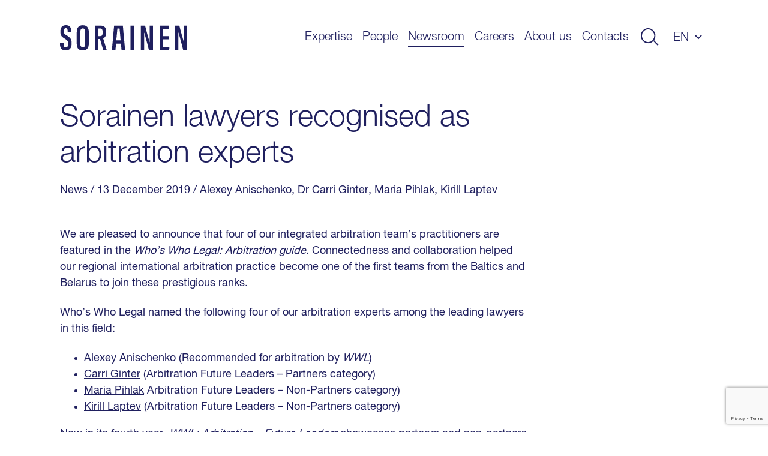

--- FILE ---
content_type: text/html; charset=utf-8
request_url: https://www.google.com/recaptcha/api2/anchor?ar=1&k=6LfPx40qAAAAAI1aJSj1kM7_jE73_mrwDkkDU725&co=aHR0cHM6Ly93d3cuc29yYWluZW4uY29tOjQ0Mw..&hl=en&v=N67nZn4AqZkNcbeMu4prBgzg&size=invisible&anchor-ms=20000&execute-ms=30000&cb=9hswxqz3stvo
body_size: 48753
content:
<!DOCTYPE HTML><html dir="ltr" lang="en"><head><meta http-equiv="Content-Type" content="text/html; charset=UTF-8">
<meta http-equiv="X-UA-Compatible" content="IE=edge">
<title>reCAPTCHA</title>
<style type="text/css">
/* cyrillic-ext */
@font-face {
  font-family: 'Roboto';
  font-style: normal;
  font-weight: 400;
  font-stretch: 100%;
  src: url(//fonts.gstatic.com/s/roboto/v48/KFO7CnqEu92Fr1ME7kSn66aGLdTylUAMa3GUBHMdazTgWw.woff2) format('woff2');
  unicode-range: U+0460-052F, U+1C80-1C8A, U+20B4, U+2DE0-2DFF, U+A640-A69F, U+FE2E-FE2F;
}
/* cyrillic */
@font-face {
  font-family: 'Roboto';
  font-style: normal;
  font-weight: 400;
  font-stretch: 100%;
  src: url(//fonts.gstatic.com/s/roboto/v48/KFO7CnqEu92Fr1ME7kSn66aGLdTylUAMa3iUBHMdazTgWw.woff2) format('woff2');
  unicode-range: U+0301, U+0400-045F, U+0490-0491, U+04B0-04B1, U+2116;
}
/* greek-ext */
@font-face {
  font-family: 'Roboto';
  font-style: normal;
  font-weight: 400;
  font-stretch: 100%;
  src: url(//fonts.gstatic.com/s/roboto/v48/KFO7CnqEu92Fr1ME7kSn66aGLdTylUAMa3CUBHMdazTgWw.woff2) format('woff2');
  unicode-range: U+1F00-1FFF;
}
/* greek */
@font-face {
  font-family: 'Roboto';
  font-style: normal;
  font-weight: 400;
  font-stretch: 100%;
  src: url(//fonts.gstatic.com/s/roboto/v48/KFO7CnqEu92Fr1ME7kSn66aGLdTylUAMa3-UBHMdazTgWw.woff2) format('woff2');
  unicode-range: U+0370-0377, U+037A-037F, U+0384-038A, U+038C, U+038E-03A1, U+03A3-03FF;
}
/* math */
@font-face {
  font-family: 'Roboto';
  font-style: normal;
  font-weight: 400;
  font-stretch: 100%;
  src: url(//fonts.gstatic.com/s/roboto/v48/KFO7CnqEu92Fr1ME7kSn66aGLdTylUAMawCUBHMdazTgWw.woff2) format('woff2');
  unicode-range: U+0302-0303, U+0305, U+0307-0308, U+0310, U+0312, U+0315, U+031A, U+0326-0327, U+032C, U+032F-0330, U+0332-0333, U+0338, U+033A, U+0346, U+034D, U+0391-03A1, U+03A3-03A9, U+03B1-03C9, U+03D1, U+03D5-03D6, U+03F0-03F1, U+03F4-03F5, U+2016-2017, U+2034-2038, U+203C, U+2040, U+2043, U+2047, U+2050, U+2057, U+205F, U+2070-2071, U+2074-208E, U+2090-209C, U+20D0-20DC, U+20E1, U+20E5-20EF, U+2100-2112, U+2114-2115, U+2117-2121, U+2123-214F, U+2190, U+2192, U+2194-21AE, U+21B0-21E5, U+21F1-21F2, U+21F4-2211, U+2213-2214, U+2216-22FF, U+2308-230B, U+2310, U+2319, U+231C-2321, U+2336-237A, U+237C, U+2395, U+239B-23B7, U+23D0, U+23DC-23E1, U+2474-2475, U+25AF, U+25B3, U+25B7, U+25BD, U+25C1, U+25CA, U+25CC, U+25FB, U+266D-266F, U+27C0-27FF, U+2900-2AFF, U+2B0E-2B11, U+2B30-2B4C, U+2BFE, U+3030, U+FF5B, U+FF5D, U+1D400-1D7FF, U+1EE00-1EEFF;
}
/* symbols */
@font-face {
  font-family: 'Roboto';
  font-style: normal;
  font-weight: 400;
  font-stretch: 100%;
  src: url(//fonts.gstatic.com/s/roboto/v48/KFO7CnqEu92Fr1ME7kSn66aGLdTylUAMaxKUBHMdazTgWw.woff2) format('woff2');
  unicode-range: U+0001-000C, U+000E-001F, U+007F-009F, U+20DD-20E0, U+20E2-20E4, U+2150-218F, U+2190, U+2192, U+2194-2199, U+21AF, U+21E6-21F0, U+21F3, U+2218-2219, U+2299, U+22C4-22C6, U+2300-243F, U+2440-244A, U+2460-24FF, U+25A0-27BF, U+2800-28FF, U+2921-2922, U+2981, U+29BF, U+29EB, U+2B00-2BFF, U+4DC0-4DFF, U+FFF9-FFFB, U+10140-1018E, U+10190-1019C, U+101A0, U+101D0-101FD, U+102E0-102FB, U+10E60-10E7E, U+1D2C0-1D2D3, U+1D2E0-1D37F, U+1F000-1F0FF, U+1F100-1F1AD, U+1F1E6-1F1FF, U+1F30D-1F30F, U+1F315, U+1F31C, U+1F31E, U+1F320-1F32C, U+1F336, U+1F378, U+1F37D, U+1F382, U+1F393-1F39F, U+1F3A7-1F3A8, U+1F3AC-1F3AF, U+1F3C2, U+1F3C4-1F3C6, U+1F3CA-1F3CE, U+1F3D4-1F3E0, U+1F3ED, U+1F3F1-1F3F3, U+1F3F5-1F3F7, U+1F408, U+1F415, U+1F41F, U+1F426, U+1F43F, U+1F441-1F442, U+1F444, U+1F446-1F449, U+1F44C-1F44E, U+1F453, U+1F46A, U+1F47D, U+1F4A3, U+1F4B0, U+1F4B3, U+1F4B9, U+1F4BB, U+1F4BF, U+1F4C8-1F4CB, U+1F4D6, U+1F4DA, U+1F4DF, U+1F4E3-1F4E6, U+1F4EA-1F4ED, U+1F4F7, U+1F4F9-1F4FB, U+1F4FD-1F4FE, U+1F503, U+1F507-1F50B, U+1F50D, U+1F512-1F513, U+1F53E-1F54A, U+1F54F-1F5FA, U+1F610, U+1F650-1F67F, U+1F687, U+1F68D, U+1F691, U+1F694, U+1F698, U+1F6AD, U+1F6B2, U+1F6B9-1F6BA, U+1F6BC, U+1F6C6-1F6CF, U+1F6D3-1F6D7, U+1F6E0-1F6EA, U+1F6F0-1F6F3, U+1F6F7-1F6FC, U+1F700-1F7FF, U+1F800-1F80B, U+1F810-1F847, U+1F850-1F859, U+1F860-1F887, U+1F890-1F8AD, U+1F8B0-1F8BB, U+1F8C0-1F8C1, U+1F900-1F90B, U+1F93B, U+1F946, U+1F984, U+1F996, U+1F9E9, U+1FA00-1FA6F, U+1FA70-1FA7C, U+1FA80-1FA89, U+1FA8F-1FAC6, U+1FACE-1FADC, U+1FADF-1FAE9, U+1FAF0-1FAF8, U+1FB00-1FBFF;
}
/* vietnamese */
@font-face {
  font-family: 'Roboto';
  font-style: normal;
  font-weight: 400;
  font-stretch: 100%;
  src: url(//fonts.gstatic.com/s/roboto/v48/KFO7CnqEu92Fr1ME7kSn66aGLdTylUAMa3OUBHMdazTgWw.woff2) format('woff2');
  unicode-range: U+0102-0103, U+0110-0111, U+0128-0129, U+0168-0169, U+01A0-01A1, U+01AF-01B0, U+0300-0301, U+0303-0304, U+0308-0309, U+0323, U+0329, U+1EA0-1EF9, U+20AB;
}
/* latin-ext */
@font-face {
  font-family: 'Roboto';
  font-style: normal;
  font-weight: 400;
  font-stretch: 100%;
  src: url(//fonts.gstatic.com/s/roboto/v48/KFO7CnqEu92Fr1ME7kSn66aGLdTylUAMa3KUBHMdazTgWw.woff2) format('woff2');
  unicode-range: U+0100-02BA, U+02BD-02C5, U+02C7-02CC, U+02CE-02D7, U+02DD-02FF, U+0304, U+0308, U+0329, U+1D00-1DBF, U+1E00-1E9F, U+1EF2-1EFF, U+2020, U+20A0-20AB, U+20AD-20C0, U+2113, U+2C60-2C7F, U+A720-A7FF;
}
/* latin */
@font-face {
  font-family: 'Roboto';
  font-style: normal;
  font-weight: 400;
  font-stretch: 100%;
  src: url(//fonts.gstatic.com/s/roboto/v48/KFO7CnqEu92Fr1ME7kSn66aGLdTylUAMa3yUBHMdazQ.woff2) format('woff2');
  unicode-range: U+0000-00FF, U+0131, U+0152-0153, U+02BB-02BC, U+02C6, U+02DA, U+02DC, U+0304, U+0308, U+0329, U+2000-206F, U+20AC, U+2122, U+2191, U+2193, U+2212, U+2215, U+FEFF, U+FFFD;
}
/* cyrillic-ext */
@font-face {
  font-family: 'Roboto';
  font-style: normal;
  font-weight: 500;
  font-stretch: 100%;
  src: url(//fonts.gstatic.com/s/roboto/v48/KFO7CnqEu92Fr1ME7kSn66aGLdTylUAMa3GUBHMdazTgWw.woff2) format('woff2');
  unicode-range: U+0460-052F, U+1C80-1C8A, U+20B4, U+2DE0-2DFF, U+A640-A69F, U+FE2E-FE2F;
}
/* cyrillic */
@font-face {
  font-family: 'Roboto';
  font-style: normal;
  font-weight: 500;
  font-stretch: 100%;
  src: url(//fonts.gstatic.com/s/roboto/v48/KFO7CnqEu92Fr1ME7kSn66aGLdTylUAMa3iUBHMdazTgWw.woff2) format('woff2');
  unicode-range: U+0301, U+0400-045F, U+0490-0491, U+04B0-04B1, U+2116;
}
/* greek-ext */
@font-face {
  font-family: 'Roboto';
  font-style: normal;
  font-weight: 500;
  font-stretch: 100%;
  src: url(//fonts.gstatic.com/s/roboto/v48/KFO7CnqEu92Fr1ME7kSn66aGLdTylUAMa3CUBHMdazTgWw.woff2) format('woff2');
  unicode-range: U+1F00-1FFF;
}
/* greek */
@font-face {
  font-family: 'Roboto';
  font-style: normal;
  font-weight: 500;
  font-stretch: 100%;
  src: url(//fonts.gstatic.com/s/roboto/v48/KFO7CnqEu92Fr1ME7kSn66aGLdTylUAMa3-UBHMdazTgWw.woff2) format('woff2');
  unicode-range: U+0370-0377, U+037A-037F, U+0384-038A, U+038C, U+038E-03A1, U+03A3-03FF;
}
/* math */
@font-face {
  font-family: 'Roboto';
  font-style: normal;
  font-weight: 500;
  font-stretch: 100%;
  src: url(//fonts.gstatic.com/s/roboto/v48/KFO7CnqEu92Fr1ME7kSn66aGLdTylUAMawCUBHMdazTgWw.woff2) format('woff2');
  unicode-range: U+0302-0303, U+0305, U+0307-0308, U+0310, U+0312, U+0315, U+031A, U+0326-0327, U+032C, U+032F-0330, U+0332-0333, U+0338, U+033A, U+0346, U+034D, U+0391-03A1, U+03A3-03A9, U+03B1-03C9, U+03D1, U+03D5-03D6, U+03F0-03F1, U+03F4-03F5, U+2016-2017, U+2034-2038, U+203C, U+2040, U+2043, U+2047, U+2050, U+2057, U+205F, U+2070-2071, U+2074-208E, U+2090-209C, U+20D0-20DC, U+20E1, U+20E5-20EF, U+2100-2112, U+2114-2115, U+2117-2121, U+2123-214F, U+2190, U+2192, U+2194-21AE, U+21B0-21E5, U+21F1-21F2, U+21F4-2211, U+2213-2214, U+2216-22FF, U+2308-230B, U+2310, U+2319, U+231C-2321, U+2336-237A, U+237C, U+2395, U+239B-23B7, U+23D0, U+23DC-23E1, U+2474-2475, U+25AF, U+25B3, U+25B7, U+25BD, U+25C1, U+25CA, U+25CC, U+25FB, U+266D-266F, U+27C0-27FF, U+2900-2AFF, U+2B0E-2B11, U+2B30-2B4C, U+2BFE, U+3030, U+FF5B, U+FF5D, U+1D400-1D7FF, U+1EE00-1EEFF;
}
/* symbols */
@font-face {
  font-family: 'Roboto';
  font-style: normal;
  font-weight: 500;
  font-stretch: 100%;
  src: url(//fonts.gstatic.com/s/roboto/v48/KFO7CnqEu92Fr1ME7kSn66aGLdTylUAMaxKUBHMdazTgWw.woff2) format('woff2');
  unicode-range: U+0001-000C, U+000E-001F, U+007F-009F, U+20DD-20E0, U+20E2-20E4, U+2150-218F, U+2190, U+2192, U+2194-2199, U+21AF, U+21E6-21F0, U+21F3, U+2218-2219, U+2299, U+22C4-22C6, U+2300-243F, U+2440-244A, U+2460-24FF, U+25A0-27BF, U+2800-28FF, U+2921-2922, U+2981, U+29BF, U+29EB, U+2B00-2BFF, U+4DC0-4DFF, U+FFF9-FFFB, U+10140-1018E, U+10190-1019C, U+101A0, U+101D0-101FD, U+102E0-102FB, U+10E60-10E7E, U+1D2C0-1D2D3, U+1D2E0-1D37F, U+1F000-1F0FF, U+1F100-1F1AD, U+1F1E6-1F1FF, U+1F30D-1F30F, U+1F315, U+1F31C, U+1F31E, U+1F320-1F32C, U+1F336, U+1F378, U+1F37D, U+1F382, U+1F393-1F39F, U+1F3A7-1F3A8, U+1F3AC-1F3AF, U+1F3C2, U+1F3C4-1F3C6, U+1F3CA-1F3CE, U+1F3D4-1F3E0, U+1F3ED, U+1F3F1-1F3F3, U+1F3F5-1F3F7, U+1F408, U+1F415, U+1F41F, U+1F426, U+1F43F, U+1F441-1F442, U+1F444, U+1F446-1F449, U+1F44C-1F44E, U+1F453, U+1F46A, U+1F47D, U+1F4A3, U+1F4B0, U+1F4B3, U+1F4B9, U+1F4BB, U+1F4BF, U+1F4C8-1F4CB, U+1F4D6, U+1F4DA, U+1F4DF, U+1F4E3-1F4E6, U+1F4EA-1F4ED, U+1F4F7, U+1F4F9-1F4FB, U+1F4FD-1F4FE, U+1F503, U+1F507-1F50B, U+1F50D, U+1F512-1F513, U+1F53E-1F54A, U+1F54F-1F5FA, U+1F610, U+1F650-1F67F, U+1F687, U+1F68D, U+1F691, U+1F694, U+1F698, U+1F6AD, U+1F6B2, U+1F6B9-1F6BA, U+1F6BC, U+1F6C6-1F6CF, U+1F6D3-1F6D7, U+1F6E0-1F6EA, U+1F6F0-1F6F3, U+1F6F7-1F6FC, U+1F700-1F7FF, U+1F800-1F80B, U+1F810-1F847, U+1F850-1F859, U+1F860-1F887, U+1F890-1F8AD, U+1F8B0-1F8BB, U+1F8C0-1F8C1, U+1F900-1F90B, U+1F93B, U+1F946, U+1F984, U+1F996, U+1F9E9, U+1FA00-1FA6F, U+1FA70-1FA7C, U+1FA80-1FA89, U+1FA8F-1FAC6, U+1FACE-1FADC, U+1FADF-1FAE9, U+1FAF0-1FAF8, U+1FB00-1FBFF;
}
/* vietnamese */
@font-face {
  font-family: 'Roboto';
  font-style: normal;
  font-weight: 500;
  font-stretch: 100%;
  src: url(//fonts.gstatic.com/s/roboto/v48/KFO7CnqEu92Fr1ME7kSn66aGLdTylUAMa3OUBHMdazTgWw.woff2) format('woff2');
  unicode-range: U+0102-0103, U+0110-0111, U+0128-0129, U+0168-0169, U+01A0-01A1, U+01AF-01B0, U+0300-0301, U+0303-0304, U+0308-0309, U+0323, U+0329, U+1EA0-1EF9, U+20AB;
}
/* latin-ext */
@font-face {
  font-family: 'Roboto';
  font-style: normal;
  font-weight: 500;
  font-stretch: 100%;
  src: url(//fonts.gstatic.com/s/roboto/v48/KFO7CnqEu92Fr1ME7kSn66aGLdTylUAMa3KUBHMdazTgWw.woff2) format('woff2');
  unicode-range: U+0100-02BA, U+02BD-02C5, U+02C7-02CC, U+02CE-02D7, U+02DD-02FF, U+0304, U+0308, U+0329, U+1D00-1DBF, U+1E00-1E9F, U+1EF2-1EFF, U+2020, U+20A0-20AB, U+20AD-20C0, U+2113, U+2C60-2C7F, U+A720-A7FF;
}
/* latin */
@font-face {
  font-family: 'Roboto';
  font-style: normal;
  font-weight: 500;
  font-stretch: 100%;
  src: url(//fonts.gstatic.com/s/roboto/v48/KFO7CnqEu92Fr1ME7kSn66aGLdTylUAMa3yUBHMdazQ.woff2) format('woff2');
  unicode-range: U+0000-00FF, U+0131, U+0152-0153, U+02BB-02BC, U+02C6, U+02DA, U+02DC, U+0304, U+0308, U+0329, U+2000-206F, U+20AC, U+2122, U+2191, U+2193, U+2212, U+2215, U+FEFF, U+FFFD;
}
/* cyrillic-ext */
@font-face {
  font-family: 'Roboto';
  font-style: normal;
  font-weight: 900;
  font-stretch: 100%;
  src: url(//fonts.gstatic.com/s/roboto/v48/KFO7CnqEu92Fr1ME7kSn66aGLdTylUAMa3GUBHMdazTgWw.woff2) format('woff2');
  unicode-range: U+0460-052F, U+1C80-1C8A, U+20B4, U+2DE0-2DFF, U+A640-A69F, U+FE2E-FE2F;
}
/* cyrillic */
@font-face {
  font-family: 'Roboto';
  font-style: normal;
  font-weight: 900;
  font-stretch: 100%;
  src: url(//fonts.gstatic.com/s/roboto/v48/KFO7CnqEu92Fr1ME7kSn66aGLdTylUAMa3iUBHMdazTgWw.woff2) format('woff2');
  unicode-range: U+0301, U+0400-045F, U+0490-0491, U+04B0-04B1, U+2116;
}
/* greek-ext */
@font-face {
  font-family: 'Roboto';
  font-style: normal;
  font-weight: 900;
  font-stretch: 100%;
  src: url(//fonts.gstatic.com/s/roboto/v48/KFO7CnqEu92Fr1ME7kSn66aGLdTylUAMa3CUBHMdazTgWw.woff2) format('woff2');
  unicode-range: U+1F00-1FFF;
}
/* greek */
@font-face {
  font-family: 'Roboto';
  font-style: normal;
  font-weight: 900;
  font-stretch: 100%;
  src: url(//fonts.gstatic.com/s/roboto/v48/KFO7CnqEu92Fr1ME7kSn66aGLdTylUAMa3-UBHMdazTgWw.woff2) format('woff2');
  unicode-range: U+0370-0377, U+037A-037F, U+0384-038A, U+038C, U+038E-03A1, U+03A3-03FF;
}
/* math */
@font-face {
  font-family: 'Roboto';
  font-style: normal;
  font-weight: 900;
  font-stretch: 100%;
  src: url(//fonts.gstatic.com/s/roboto/v48/KFO7CnqEu92Fr1ME7kSn66aGLdTylUAMawCUBHMdazTgWw.woff2) format('woff2');
  unicode-range: U+0302-0303, U+0305, U+0307-0308, U+0310, U+0312, U+0315, U+031A, U+0326-0327, U+032C, U+032F-0330, U+0332-0333, U+0338, U+033A, U+0346, U+034D, U+0391-03A1, U+03A3-03A9, U+03B1-03C9, U+03D1, U+03D5-03D6, U+03F0-03F1, U+03F4-03F5, U+2016-2017, U+2034-2038, U+203C, U+2040, U+2043, U+2047, U+2050, U+2057, U+205F, U+2070-2071, U+2074-208E, U+2090-209C, U+20D0-20DC, U+20E1, U+20E5-20EF, U+2100-2112, U+2114-2115, U+2117-2121, U+2123-214F, U+2190, U+2192, U+2194-21AE, U+21B0-21E5, U+21F1-21F2, U+21F4-2211, U+2213-2214, U+2216-22FF, U+2308-230B, U+2310, U+2319, U+231C-2321, U+2336-237A, U+237C, U+2395, U+239B-23B7, U+23D0, U+23DC-23E1, U+2474-2475, U+25AF, U+25B3, U+25B7, U+25BD, U+25C1, U+25CA, U+25CC, U+25FB, U+266D-266F, U+27C0-27FF, U+2900-2AFF, U+2B0E-2B11, U+2B30-2B4C, U+2BFE, U+3030, U+FF5B, U+FF5D, U+1D400-1D7FF, U+1EE00-1EEFF;
}
/* symbols */
@font-face {
  font-family: 'Roboto';
  font-style: normal;
  font-weight: 900;
  font-stretch: 100%;
  src: url(//fonts.gstatic.com/s/roboto/v48/KFO7CnqEu92Fr1ME7kSn66aGLdTylUAMaxKUBHMdazTgWw.woff2) format('woff2');
  unicode-range: U+0001-000C, U+000E-001F, U+007F-009F, U+20DD-20E0, U+20E2-20E4, U+2150-218F, U+2190, U+2192, U+2194-2199, U+21AF, U+21E6-21F0, U+21F3, U+2218-2219, U+2299, U+22C4-22C6, U+2300-243F, U+2440-244A, U+2460-24FF, U+25A0-27BF, U+2800-28FF, U+2921-2922, U+2981, U+29BF, U+29EB, U+2B00-2BFF, U+4DC0-4DFF, U+FFF9-FFFB, U+10140-1018E, U+10190-1019C, U+101A0, U+101D0-101FD, U+102E0-102FB, U+10E60-10E7E, U+1D2C0-1D2D3, U+1D2E0-1D37F, U+1F000-1F0FF, U+1F100-1F1AD, U+1F1E6-1F1FF, U+1F30D-1F30F, U+1F315, U+1F31C, U+1F31E, U+1F320-1F32C, U+1F336, U+1F378, U+1F37D, U+1F382, U+1F393-1F39F, U+1F3A7-1F3A8, U+1F3AC-1F3AF, U+1F3C2, U+1F3C4-1F3C6, U+1F3CA-1F3CE, U+1F3D4-1F3E0, U+1F3ED, U+1F3F1-1F3F3, U+1F3F5-1F3F7, U+1F408, U+1F415, U+1F41F, U+1F426, U+1F43F, U+1F441-1F442, U+1F444, U+1F446-1F449, U+1F44C-1F44E, U+1F453, U+1F46A, U+1F47D, U+1F4A3, U+1F4B0, U+1F4B3, U+1F4B9, U+1F4BB, U+1F4BF, U+1F4C8-1F4CB, U+1F4D6, U+1F4DA, U+1F4DF, U+1F4E3-1F4E6, U+1F4EA-1F4ED, U+1F4F7, U+1F4F9-1F4FB, U+1F4FD-1F4FE, U+1F503, U+1F507-1F50B, U+1F50D, U+1F512-1F513, U+1F53E-1F54A, U+1F54F-1F5FA, U+1F610, U+1F650-1F67F, U+1F687, U+1F68D, U+1F691, U+1F694, U+1F698, U+1F6AD, U+1F6B2, U+1F6B9-1F6BA, U+1F6BC, U+1F6C6-1F6CF, U+1F6D3-1F6D7, U+1F6E0-1F6EA, U+1F6F0-1F6F3, U+1F6F7-1F6FC, U+1F700-1F7FF, U+1F800-1F80B, U+1F810-1F847, U+1F850-1F859, U+1F860-1F887, U+1F890-1F8AD, U+1F8B0-1F8BB, U+1F8C0-1F8C1, U+1F900-1F90B, U+1F93B, U+1F946, U+1F984, U+1F996, U+1F9E9, U+1FA00-1FA6F, U+1FA70-1FA7C, U+1FA80-1FA89, U+1FA8F-1FAC6, U+1FACE-1FADC, U+1FADF-1FAE9, U+1FAF0-1FAF8, U+1FB00-1FBFF;
}
/* vietnamese */
@font-face {
  font-family: 'Roboto';
  font-style: normal;
  font-weight: 900;
  font-stretch: 100%;
  src: url(//fonts.gstatic.com/s/roboto/v48/KFO7CnqEu92Fr1ME7kSn66aGLdTylUAMa3OUBHMdazTgWw.woff2) format('woff2');
  unicode-range: U+0102-0103, U+0110-0111, U+0128-0129, U+0168-0169, U+01A0-01A1, U+01AF-01B0, U+0300-0301, U+0303-0304, U+0308-0309, U+0323, U+0329, U+1EA0-1EF9, U+20AB;
}
/* latin-ext */
@font-face {
  font-family: 'Roboto';
  font-style: normal;
  font-weight: 900;
  font-stretch: 100%;
  src: url(//fonts.gstatic.com/s/roboto/v48/KFO7CnqEu92Fr1ME7kSn66aGLdTylUAMa3KUBHMdazTgWw.woff2) format('woff2');
  unicode-range: U+0100-02BA, U+02BD-02C5, U+02C7-02CC, U+02CE-02D7, U+02DD-02FF, U+0304, U+0308, U+0329, U+1D00-1DBF, U+1E00-1E9F, U+1EF2-1EFF, U+2020, U+20A0-20AB, U+20AD-20C0, U+2113, U+2C60-2C7F, U+A720-A7FF;
}
/* latin */
@font-face {
  font-family: 'Roboto';
  font-style: normal;
  font-weight: 900;
  font-stretch: 100%;
  src: url(//fonts.gstatic.com/s/roboto/v48/KFO7CnqEu92Fr1ME7kSn66aGLdTylUAMa3yUBHMdazQ.woff2) format('woff2');
  unicode-range: U+0000-00FF, U+0131, U+0152-0153, U+02BB-02BC, U+02C6, U+02DA, U+02DC, U+0304, U+0308, U+0329, U+2000-206F, U+20AC, U+2122, U+2191, U+2193, U+2212, U+2215, U+FEFF, U+FFFD;
}

</style>
<link rel="stylesheet" type="text/css" href="https://www.gstatic.com/recaptcha/releases/N67nZn4AqZkNcbeMu4prBgzg/styles__ltr.css">
<script nonce="pQRPP4Y8Nz_TFbHWfsDJaA" type="text/javascript">window['__recaptcha_api'] = 'https://www.google.com/recaptcha/api2/';</script>
<script type="text/javascript" src="https://www.gstatic.com/recaptcha/releases/N67nZn4AqZkNcbeMu4prBgzg/recaptcha__en.js" nonce="pQRPP4Y8Nz_TFbHWfsDJaA">
      
    </script></head>
<body><div id="rc-anchor-alert" class="rc-anchor-alert"></div>
<input type="hidden" id="recaptcha-token" value="[base64]">
<script type="text/javascript" nonce="pQRPP4Y8Nz_TFbHWfsDJaA">
      recaptcha.anchor.Main.init("[\x22ainput\x22,[\x22bgdata\x22,\x22\x22,\[base64]/[base64]/[base64]/[base64]/[base64]/[base64]/KGcoTywyNTMsTy5PKSxVRyhPLEMpKTpnKE8sMjUzLEMpLE8pKSxsKSksTykpfSxieT1mdW5jdGlvbihDLE8sdSxsKXtmb3IobD0odT1SKEMpLDApO08+MDtPLS0pbD1sPDw4fFooQyk7ZyhDLHUsbCl9LFVHPWZ1bmN0aW9uKEMsTyl7Qy5pLmxlbmd0aD4xMDQ/[base64]/[base64]/[base64]/[base64]/[base64]/[base64]/[base64]\\u003d\x22,\[base64]\\u003d\x22,\x22GcOhw7zDhMOMYgLDrcO9wrbCkcOca8KEwpDDqMO6w61pwpw2NwsUw6BsVlUSdj/DjkXDksOoE8K4fMOGw5saLsO5GsKYw5QWwq3CmcKow6nDoQDDg8O4WMKQSC9GXjXDocOEIcOaw73DmcKPwohow77DnRAkCH/CizYSfEoQNmclw643IsOrwolmPTjCkB3DmsO5wo1dwpp8JsKHD1/[base64]/w7bCrybDlsO+w53Dok4mLTpaw53Di8KMJsOHZsKjw5QIwrzCkcKFcsKBwqEpwqzDuAoSIg5jw4vDj2g1H8ORw7ISwpDDoMOudD1UCsKwNw/CiFrDvMOWCMKZNBHCjcOPwrDDryPCrsKxWQk6w7t5aQfClXQlwqZwBcK0wpZsAsORQzHCnU5Ywqkaw6rDm2xKwqpOKMO7fknCtgPCiW5aGWZMwrdewp7CiUFcwq5dw6ttSzXCpMOxDMOTwp/Cq14yazpGDxfDncOqw6jDh8KXw4BKbMO0b3F9wp/DphFww6HDr8K7GSTDkMKqwoInIEPCpStVw6gmwrzCiEo+QMOnfkxNw44cBMKOwpUYwo1zccOAf8OPw4RnAynDjkPCucK6A8KYGMKpMsKFw5vCqcKCwoAww6HDs14Hw77DtgvCuVNnw7EfDMKvHi/[base64]/Ci13DinXDo3rCtMKHAXdhw7ciw4XCrULCv8Oew64mw4lGIcOnwrzDvMK7wpDCiyA0wrXDgcOLKSpLwqnCiyB/RGwpw53CuXQ5KG3Cv3/[base64]/Dtx3CmlDCnsKUwp7Ct8K6w5zCsgLDoMKdMMKvSnrCisOzwrTDvcOxw4fCt8OuwoU/c8K+wpxRdiIwwoIUwqQmJcKEwovDgRnDosKkwpjCp8OiIWl+wpMxwpTCmsKWwo4APcKVG3vDgcOfwqDDsMOPwqjCjn/DqzDCjMOow7rDtMOjwq4swpBtIMO6wpgXw4h6f8O7w6A4UsK6w6BFTMK8wpRnw4BEw7zCixjDkizCvE3ClcOZNsKGw6lxwrXDv8OUCsOHGBwEE8OzcUh2b8OGJsKWbMK2DsKHw4PDsmDDmsKEw7TCpy/DqgdgciHConETw7tIw6s4wp/CqSDDtzXDnMK0EcKuwoBNwqXDvMKVw7/DpUAfZcOsN8O+w4/DpcKjHQU1BVfDlS0VwpfCoDpLwqXChhfCpQxMwoA6NRrDiMOtw54BwqDDnWNCQcKdGMKVQ8K+YVMGIcK3X8KZw5JzflvDlljCn8OYGF1rZAluwqVAP8KCw7c+wp3Cj08aw6TDtgbCv8KPwo/[base64]/ClcKGHcKSwr4oN8KBwr3CvzzDkMOSZULDrgYywoVwwpHCo8OIwppUeznDu8OhADpgHFdHwqTDqGZBw7HCr8KPfMORNVlTw7Y0MsKTw5PCksORwp/[base64]/DohVTNhUBw5MxVUfDiAE0GCrCgwNVwrNcwqp/[base64]/w4bCj8KXw5DCq8K2wrDDpj1XIcK/wozDqsKZERdiw5TCtD1ow5fDuxZWw4XDk8KHV0jDqzLCucKxABp3w5TCq8OFw4ABwq/CsMOFwqJ+w5TCkcOHL1JRSgxWd8KAw7TDtFY9w7oKPXXDr8O0fMOAHsO/[base64]/CmjhOPHTDksOeWl7Ci8OTwqwvw6jCmRvCkSvCnVDCjnfCgMOfSsKZDcOMEsK9IcK/DXEgw4MRwoVBRMOgfsOmKj0/[base64]/CgkfCnQQHw4rCicKyMAtDwonClB90w7kjw6hvwr9oJFkKwoMFw6hCSg9odH/Dg2vCm8OLdiI3wpgEWVbChXM7acKAGMOzw4fClyLCp8KBwrPCgMOmI8OLRz7CmiJgw7HDoEjDusOfw6RNwojDuMKdOwXDsCQ/[base64]/[base64]/w7lXwrHChlTDr37CrW5uU8K+X2kaYFVVdsKFOMOfw4vCoCHDm8K5w41Pwo7DoSvDicOMVsOOBsOuL3JZazwEw70va3/CpMOsUVMvwo7Di0RHWsOZeknDlDTDiWkhDsKxOzDDvsORwprCgFE/[base64]/Csnlewp9SAEXCisO8w7F1IWJYC8OowrcceMKJJ8K/[base64]/GsKuw77CncK+w4AwOsKaDBhdw6MXAcOBw78Yw6l7f8Kmw4Yfw58hwqbCp8OiGS3DmDPCs8O4w5PCvlc/IMOyw7/DqCg/GlTDtHE1w4wsFsOXw4VGX3/Dr8KLfj5pw4tWU8Ozw6/ClsKRI8KdF8K2w73CoMO9bxlow6sXO8K1N8OGwpDDqF7Cj8OKw6DCpQcqecKfODbCoF08w5xrby4NwrXCpE9Ew47Co8K4w6w2XMKgwo/Dm8KgFMOtwr3Dk8KdwpzCgjXCqF5QX0bDjsO4DGNcw6TDvsKLwpNiw73Ds8OKwqHDlG1kdjhNwo8Zw4XCpj8qwpUcw4Uwwq/DqsOZXcKcUMOawpzCrcOEwrnCo3k9w4vCjsOMegUCNsObGznDuS7CgCbCgMKXCsKxw5vDoMOFUlfCrMK8w5QmB8K3w6zDk1DCuMKbaFPCinLDiF3Du17DlMOMw5hpw67CrzTClgQ+wrBZwoVQI8ObJcOlw5ZPw7tpwqHCkA7Dg0EjwrjDnHjCjw/Dohsew4PDk8KWw6wEZh/Dg03CusO6woFgw47Cu8Kjw5PCn0rCpMKXwqPCqMOfwq8dUxHDtkHDpg1bCAbDmxh6w6I9w4/Dm0XCl0LCg8KzwoDCvHwbwpfCscKTwpo/Q8O7woJPMVXDjUEiHMKcw74Qw6bCt8O6wrvCusOrJy/DnMKmwqLCrTbDm8KhO8Oaw5nCrcKfwpHCh1QDf8KQN3N4w4Z5wrQywqYww7YEw5fDsUNKJcOgwq8jw5R0cEoCwpLDpzXDrMKgwq/[base64]/[base64]/[base64]/w7IxJcKWBMOHHm3DlMOlKgNfIsKow5gNwrXDgFTCsxBGw67CoMOvwohKA8K7MlrDs8Ora8OXUS/DrnDCpcKTdw49H3zDvcOkWB/CjMOBw7/DhBPCtgTDg8Kdwr4zGT8XVcONX2IFw7sEw5I0UsKyw5Rqb1XDlcOzw7rDscKhWcOawqZOXzLCkFLCncKCVcOUw7LDkcKOw6LCoMOGwpfCnWkvwrY7em/CtTB8VTbDmBXCoMKGw7vCsGURwqstwoAewr9OUsKPWMKMBi/[base64]/wrFwWsOXwo1dBWN7WFzCr8OfcsOxB8OBGDY0wotYI8KNHWRNwr0dw5cfw6jDusORwp0rdl/DpMKVw7nDugNfMn93R8KwEWLDlcKpwodlXMKGJWYSGMOZesOfwo8RA2YRfMOYWW7DkCvCnMKaw6/[base64]/[base64]/[base64]/UDJ6GBzDsSPCr8OzG2J6w5liBMKSK8OWYcK0wpRjw67Cv39iMALCshNwewBlwqB+Ri3Dj8OLLWjCsnZSw5MxLR4Mw43DvcOKw7HCk8OGw7Eyw5fClCRmwprDksOzw5DClcObXABXA8O3RCDChMKKRsOpMxnCoSApw6fCgsOTw4HDkcKYw74UOMOmCD7DgsOdwrk3w4/DiQLCrMOyTMOCO8OYYMKMRENsw7lgPsOsckHDlcOafhLCvEDDni89Z8Odw7NIwrt9wphKw7l7wo1ww75zM04MwoFMwqptRU/[base64]/Co8KBw7sUdsKpwofCg8KLS8OqT8O8w6ZbNAlAwrHDrWfDjMOwc8O9w5olwoB6MsOYXMOrwoYzwpsqY0vDgDdww5bDjxhWw4seOnzCjcKXw5LCkmXChAJlbsOMWwDCnsOgwpzDs8OIwo/[base64]/[base64]/Dr3ReABXDsyM/w7Jhw7AERsKmwp/CjMKmwqAcwpHCoWMhw4zCjcKDwpbDpWBPwqgOwpl1NcO4w5PCowLCsVPCo8OndMKVwobDg8OxCsOZwovCucO8woMew4VWWGLDrMKbQTpcwp/[base64]/CcKIwpvDj8KJRH0qYwnDpGhnFsKKw68lc2ozU23DhnrDtsK6w5IiasKfw55WRsOfw4PDkcKrX8K3w7JEwoRvw6fCqUXCohPDvcOMIcKiWcKjwqfDqUVhf1QEwoXCmsOtccOQwqwyIMO/em3Ch8K/[base64]/CukfDoHXDoUxfw7nCkMKRwofDlg/[base64]/[base64]/Cq8Kew4ZRUXZwJ8KOesKGw6Jbw4BHwqcFRMK3w7tzw7VQwqcSw6XDuMOLFMOERCtGw4bCqcKqP8OIPR3CscO8wrrDt8K+woB1acKBwovDvRDCmMKLwozDksOIcsO4wqHCnsOeB8KlwonDscOdcsOkwrkxFcKMw4/DksOIP8OqU8O+NwzDrnc+w7tzw7HCh8KtBMOJw4fCrlRnwoDCl8OqwopnRG3Cj8OlcMK3wpjCl3fCrRITwrAEwpkqw4BJHh3CtVsLwqHCgsKXYsK2QGDCgcKMwp83w67DhwlZw7VaJAjCpV3DjyIzwpkPwppGw6phdETCq8K2w40sbhM/[base64]/[base64]/[base64]/CigRVwozDgTBJwoVZT8KLJ8O2wq7Co8OBcy/DmsKQKnQhwo7Dt8OpXSgbw49YXsO0wovDtcOmwrkuw4xaw4/ChsKOP8OqPWkfMMOqwp4Kwq/CssKtS8OHwqTDvXvDq8K7RMO8QcKiw7duw5XDkj1Xw4zDnsOXwonDjUXCmMOkaMKuG0pJPhA0Vhxvw6krYMKRCsK2w4DCrMOBw5DCuDbDqsKhUXPCgnfDpcOgwoZKSBswwronwoN8w7zCl8Ovw6zDncKEc8OkBVQKw5Ixw6UJwrQVwqzDh8O9aE/Dq8KjazrCrTbDhlnDl8OXwpzDo8OyWcKLFMO9wp4QGcOyDcKmw54zfHDDj07Dv8O5w4PDn1sdPsKxw4kZTmAAQj42wq/CtVLDu1MgLQTDmFLCnsKLwpXDmsOPw4TDq2Zvwo7DlV/Dt8ODw4HDoWR3wqtHK8Oew7XCiEcIwrPDgcKsw6FewqfDiE3DsG7Dlm7Cu8OAwpjCuyvDisKIIcOtRSXDnsO3Q8KzHkBcacO8VcObw47DvsKbXsKuworDhcKOccOew4d7w6zDt8K0w4lkG0LDl8O7wo94eMObOVTDs8O8KiDChRYxZ8O8RW/DiT1LHsOyTcK7XcOyRTAMUwFFw4LDi0EqwrM/FMK8w4XCv8Onw5hqw5JFwpTCmsOMHsOYw6RBbADDvcObJsOCwr0+w7s2w6/CtcOFwqkVwpLDp8K/w4VBwo3DocKXwrLClsKnw7l7CkXDjsOUJ8KmwqHDpFE2wonDnQ4jw6gZw5FDccKww4JDw6tSw5rDjU1fwr7DhMOZemLDiw8fMToow69QLcKRUyExw7hvw6rDgMOYL8KNYMO/UR/Dk8K/RjPCusKrEXU4H8Obw5HDoS/Du2g4IMKIbV/CpsKreTklR8OYw57Dj8ODMkFEwqXDvQHCm8K9wrTClMOcw7A6wrDCpDI3w61PwqRDw5kbUgvCrMK9woUTwr9RNWogw5dLHMOnw6DDuyF1JMOBdcOME8KWw7rCisO/PcKiccKmw6rCq37DqUfCkRfCisKWwpvDtMK1AFPDn01ATMKawrDCiG4GdgtXOGxgesKnwpIXLEMDQGI/w5QOw5BQwpdVE8KEw5sZNsKUwqcJwpXDpMO6OGlSDTLCmHp3w4PCisKbEH8NwqBUC8OCw4rDvlDDlD4mw7sFHMK9NsKkIHzDgR3CicO9w5bDm8OGTBM8B3tkw79Hw6l+w4nDtcOQBmLCvsOCw5N6KhlBw6Idw43CmMKhw5AKNcOTw4bDhBLDlgJ/BsOTw5NlI8KnMX7DrsKiw7Mvwq/Cl8OAWRrCgMKSwpNAwp8Ew77CshF7T8KxGxtpZnbDg8KWACF9wq7DosKiZcOrw4XCh2kJKcK6PMKOwqLCsi0KfH3DlBtTb8O7GcKaw597HTLCssKwGA9nfBZXR2FNFsO2Yj/DpSvCqUURwoTCi35Mw7YBwrjDlVzCjQxbD3jDu8OBYXzDh1k8w43Dlx7DlsOfFMKfKAM9w57CglfDuGEBwrrCmcO5A8OhM8OHwqPDj8OySE9sEWTCqMK0KSXDs8OCHMKUCcOJVAnCiANZwojDo3zCv17DtmdBwr/[base64]/CjMKnw7B2OsK3JAx2wpggwpskbsO1eSsQw6xxH8OsccKkYiHCrzlcTsOKcFXDjDUZAsO2YMODwqhgLMOIXMOAZsOpw4MTYlMWej/DsWnClTjCsVtFClPCtsOzwrLCoMO6Li3DpxvCj8O1wq/DswzChMKIw4lZeSnCoHtSAFLDsMKCW05Sw4bDt8K7Qm8zRMKnFjLDmcKyBjjDhMKNwqMmNElnTcKQH8OKOi9FCW7DgFLClAQqw6XDgcOSwrZoSF3DmFZhScKyw6bClm/[base64]/Ch8K7w7QeVMO0YyIbw54/[base64]/wp7CqcOEG8O/QsO/LMKXw4PCj2XCumhWwrvCk1lWDTl2w64McjAswqbCthXDksKIUMKMKMOoKMKQwpvCi8KLOcOpwpjDvMKPRMOrwqDCg8KDJzDCknfDq1fClEl4eFY/wojDsnDCo8Ozw4vDrMOjwoRdacK+wrE8TDB9w7Mqw4NIwpnChAcYwrDDiEopFcKkwqPChsKAMlTCsMOHc8OMRsO5azImSTDCicKqfMOfwqEZwrzDiRoswrhuw4vDgsOEFlBmemwmwpPDtFjCoV3CjAjDssOeRsOmwrHDpi/Ci8K9XRLDjQN/[base64]/HRpNKxXCscKnJlUHJFlDIsK8w5fCjkzCkBfCmjU+woh/wqLDmD/Cmy9EfsOvw63DjUTDpcK/bTLCnit9wrbDnMO/wq5kwr4uVMOgwo/[base64]/CvsKcwoFcw71LwrUcwr8qw4DDvC4qU8O7M8O1wr/[base64]/w5NaScOtYUHDkcOBL8OOIwjDogc8w5fCjTPCl8Olw5nCoV9KPQjCv8KPw4tjasKPwpZMwoXDlBLDhgsRw6oxw7lzwqbDqHVkw6gWaMKWYQ8ZXB/DvcONXC/[base64]/[base64]/DvhtLw5xlw6NGw4XCpTRNwo0CMSEJwq0pEsOVw4PDoF0dw4BlAsKAwoTCnsOrw5DCs2JFE0gjTS/CucKRRSfDnC9sUMOWBcO+w5YQw7TDjcKqDGtFGsKYW8OiGMOkw4Uxw6zDocOmDsOqKcOmw6REZhZSw4UowpliUTkrPgzDtcO/aRPDpMK8w4jCoknDssKOwqPDjzo6fh0vw43Dk8OvGGcEw5pCMyQkJxjDkQcbwozCqMOUI3giY0NTw6XCryzDlgTCkcK4w7DDvSZgw4Vyw7o1KMO0wo7Dvn5iw7sCHmcgw7cpNsO3CDrDiyABw58xw73CllRKETF9wpdXSsOBQnx/KcOKUMKVCTB7wrjDh8Ouwox2eTbCqz3CkVvDpEZ8Fz/CgRvCosKaHsOmwoE8ZjY8wpwEYHXClwNWIgQ0Og81Fj0Mw71nw6hvw4ooLMKULsOSW2vCqhBUETbCm8OvwpbCl8O3woh9MsOeA0HCsXbDjFVzwqFYQ8OCWy1tw70/wpzDqcOnwrdabWo/[base64]/asKSwpoJw5TDj8KAw5TCv8KhQMOew4Fswq3Csj/[base64]/DnB48w7w/CsKNwqIYwpA5HWjCk8Kuw5EqwrbDqXjCh3V1E3rDhcOjNSoNwoQowolFaSfDjELCucKMwrs6wqrDil4+wrYuwop1ZVzCncKfwo0lwoE9wqJvw7xqw7phwrMkTAAGwq/CoSXDncKAwofCpGt+BsKkw77CmsKxO24aTirCiMODOTDDlcOdTMOIwoDCjDNcG8KRwpY6AsONw7lCf8KmVMKdTTQuwpvDpcKpw7bCuH0/w7lAwpnCk2bCr8KibgZ0wotPwr5tJ2HCpsOwVk/DlgYuw4UBw6g/[base64]/CjcOjSsK/Zj13w4rDtcK3IsKGHMO9ST7DtwzCrMOmwpLDicOcNjFnw4nDsMObw7l+w6jChcOswqDClMKEZnXDt1DCjEvDg0fCi8KCEnTCllcFRcO8w6YaLMOhYsOZw4w6w6bCl1zDiTZjwrfCmMOCw5NUU8KQCCUVPsONBQDCmzzDmcKBMg8FYsKpHTlEwoEUYT7DvwFNbS/Cv8KRwrUqUDvChlPCtlPDugQSw4Vyw7nDsMKswonDrcKvw5fCu2PCmcKgU1LDuMKtJcKfwoV4HsKGZMOaw7MAw5R8MR/DgirDinEpMMKoGFnDmxrCuE1cVxtzw6Ybw7VEwoUXw6LDo3PCiMKAw6UVIsKgI1jDljYIwq/DlsOsX34LYMO9AMO1QEXDnMKwOxBCw5Y8AMKiYcO0O015AcOpw43DhFZwwrAHwpLCj3jCjyTChzAGSVvCicOrwo/Cg8K7aGHCnsOXQyoRBTgLw7PCjMKOR8KkKnbCmsK1By9peCAgwrgOLMOTwrDCjMKAwrZJXsOtHXUvwo3CjQcDc8OxwoLCuUweYxtOw5LDjMOwBsOqwq3CuSQ/[base64]/CixLDpRkwSMKTNUvDhxhLCcKRw5RBw4dEP8OpUDJ6wonCqTdMPDInw6XCksOFBDDCjMOywqPDlMOGw5QWBlZlwq/[base64]/CusKXQMOJWsOLO8OHOxwkwrQTw5t4JsOewp59bSrDmMK3HMKcfUzCq8K/wpTDhArCt8K3w54xw4kgw5gCw5nCpicVLMK8fW1sBsKww5BfMz9UwrfCqxHCpTtuwrjDtGfDsgPCtHEGw6UZwonCoDt/Iz3DiH3CpcOqw6hlw5k2LcKkw7DDiXXDpMOZwoNFw7XDscOiw7PCoCjCqcO0w48xY8ORQSLCgMOIw4FfTG1gw4cdE8Ocwo7CoE/DlsOcw4bCmzPCusOnLkzDhEbCgRLCtzxtOMKpR8KwXcKLXMKCwoJrVcKwTE98wo9zPcKFw7/[base64]/DiVE+w5XDrivCusKyRBnCtMOESm48w71Pw5Y4w6xqXMKvVcOoOnnCicOPE8KccXwbHMONwos2w555CMO6I1gPwpXCt0Y/BsK/AlTDiwjDjsOaw7XCtVdbZ8OfMcKrPU3DqcOTNXfCncO6DGHCl8KYGmHDjMKIeB7CjhnChCbCvzDCjkTDjhJywonCnMO5FsK5w4AQwpR4wp/CgsKNU1VXLzF7wrHDkMKcw7gcwpDDvUzCkx0nLG/CnsKRfBPDpsK1KF3Du8KHb0bDmnDDmsOTEQvCuyzDhsKbwoFaXMOXLlFKw6VvwovCgcKXw65IHUYYw6PDo8KMCcKWwpTCh8O2w4tRwoo5C0VJEgnDo8KkVWTCnMO4wqLChznCukjCvsOxE8KBw58FwrDCl10oOSgVwq/Cqy/DisO3w6TClHJRwoQfw5AZd8OgwofCr8OvL8Kjw454w5NewoNTfRlSJCHCqA/DgXjDocOcHsKPXnUSw4xoa8OdUykGw5PDp8KQHGTChMK2HEVrZcKbWcO6bUHCqEkYw4hzEEHDiQggB3fChsKcSsOVw57DsgQyw5cgw6wcwpnDiSwdwojDnsONw7ljwqrCscKCw5c7C8OYwprDkmIeSsKQGcOJJx07w5JSSz/DscKlJsKZwqAeL8KxBmDCkHTCusKdw57CtMKWwoJYOMKHUMKjwo7DlMKcw55jw53CujbDtcO/wpICTnhLME9UwqzCt8KUNsOweMO2ZjnCuSHDtcKtw4Auw4g2JcOZRh5Xw5nCj8OvYFhFXw/CoMK5L1nDv2BMS8O+OcKfVRQ7wqLDocOdwrPCoBleX8Oyw63DkcKWw60uw6low7xXwoTCkMOGAcO5Z8OKwqAsw51uKcKidDUMw43DqA4ewqLDthcRwrnCl3XCuHdPwqzClMOlw55nMT3Dq8Otw7AqH8OidsO/w6YOIsOXEk8CdnXDv8KAXMOHMcOsNRRRSsOgK8OFe0p+FwjDqsOwwoVRTsOcSHYXHDFMw6PCrsOOS2TDkzHDviHDhXrCt8KvwpUvIsOWwpjCphXCncOrSwjCoAwSVkoQU8K4Z8OheBTDmXRAwq4tViHDqcK9worCvsOiClwhw53DuRB/dyvDu8KYwqzCscKZw7DDlsKNwqLDlMOjw4ANXUXCqcOKPmM8VsOpw6wgwr7DksObw7DCuEDDtMKow6/Cu8Kdwo5dbMK9dmDDssO3eMKxY8Ouw7LDv0lYwo5Owr4beMKfFT/DvMKIw4rCklbDicOqwqjCsMOeThYrw6DCmsKzwojDiiV1w4dGb8Kmw4IyZsO7wqh0w7x/aHhGVwHDjBh/XkJAw4FYwrLDkMKCwqDDtDJ/wrdhwr4vPHFuwqbDisO5R8O7AsKrM8KATW4UwqRaw5TDugLDv3rCu0EuesK8wqxuVMOYwoxxw73DoUvDjD4BwpbDlcOtw4jCiMORUsOWwrbCl8KXwo5eWcOyXjF8w6/CvcOqwrXDg1dNFWM5G8K3PlDCnsKOQQHDqsK0w67Dn8KBw4bCr8KFdMOxw6PCo8OBbsKuR8KRwowRPEjCoHltdcKmw67ClsK7V8OeU8Olw60iU2/CiD7Dpx4eCwx3eQRyIFwSwrcvw7wWwrrCp8K4IcKGw6/DvkFJFn0/AsKccz3CvsKiw6rDtMKwVn3Cj8O9NXnDisKjXV/DlQdHw5rCgHI4wojDlTVkJRnCm8O5anYnRC9lwqLDpUBIOgk8wp4TG8OewqUoecKGwq0nw6sOdcOUworDg1gVw4fDoHfCosOENmXDvMKbZsOKZ8Kzwp3DhsKsBj0Sw5LDrCFZO8KlwpUnax/DjTwJw69eOyZuw6rCn0xww7XCnMOwXcKIw73CsQzDsCU7w4LDgApKXwBTJw7DghN9KcOuIx3DqMO/[base64]/DtsKyacO6w5FSwqbCgjVcbRPDkivDpQ0NXHY+w5/DgHTDv8OBdBjDg8KWTsKLD8KRYz/DlsKiwoTDpMO1UCTDkj/DuWMYwp7CpcKFw5nDh8KkwqJsHg3Cm8KNwp5LG8O0w6PDpynDqMOGwprDr0YtesO8wrdgB8KAwrPDrSZRLQzDtWYZwqTDvMKtw5VcaQjCt1J+w5PCgy4ieXDCpUJhTsO8w7lIDsOedBZYw73Cj8KCw4HDrsO3w7/[base64]/Du8OqeGBkFsONw6HCsMKYwqILKsOZw5nCrjbCowfCul41w5pwb3gCw75DwpYpw6IrPMKUYxPDt8O/Y1LDiGXCulnDpcK6aHsDw6XCmcKTZTrDs8OfcsKTwo0+S8O1w5sxSC51eg8iwo3DpMOwYcKbwrXDm8KnQMKaw6cVFcKEF0zCrTzCrW/CpsONwrfCigJHwqkDBMOBFMK8FMOFB8OlcWjDh8OxwqpnJDLDj1pqwrfCjQJFw5t9YGdEw7gGw6Fmw53Dg8KKYsOzfgglw4wiLsKuwojCuMOhS2jDqXhPwrxgw4fDo8OvQ3rDrcOdLUDDiMKqw6HDs8OZw77DrsKwSsKVdXzCisKIUsOgw5UmGwTDscOrw44rf8K5wp/ChigibMObUMK6wpfCvcKNQAnCl8KWQMKMw6PDti7ChRXDn8OxDhw6wqXDscO3SDgNw6dBwrYmGsO+w7cTAcK+wpzDrGvCjA8gQ8K1w6DCtgFOw4HCuT1Hw41Lwqocw7UnbHrDrxzCk2bCg8OSecOZPsKgwpDCr8KQw6IywoHDo8OlHMOTw5oCw5JwRWgTBAlnwq/Ci8KjWR/DoMKFWcKlJMKDHC/Dp8OhwoTDoWU8aX/Ds8KVR8OxwoonQG7DnURgwq/DogfCszvDtsOcQcOSbgfDhBvCk1fDj8KFw6LDscONwqTDlAhqwpXDosKLfcOCw7FcAMKjTMOrwr49HMKSw7pvecK5wqnCiAo7Pj7CjcOxYDlxw5VXw5DCrcK/JMOTwp53w7HDlcO8DXohJ8KDHcO6wqfDrEbDosKkwrPCocOXGMO+wpvCnsKVJyfDp8KcLcOLwpUtGBMhOsO3w4teCcOywo/DvQzClcKLYijDu2jCpMKwDMKgwqjDvsKUwpYHw7E+wrB2w6YLw4bCmVtNwqzDj8Oxb01pw6oJwptOwpw/w68pJcKgw6XCmiRjRcKqHsO/wpLDlcK3FlDCq3/CscKfHsKaeF/Co8K/wpDDqMOHRHbDrx45wrstwpLCrltWwpQhSx3DpcKKAsOLwqfCsDsqwr56DhLCswLCvCUUOsO8DR7DtwTDjw3DscKOcsKsS3DCisOMC35VRMOSexPCssKaRsK5dsK7wrMbcB/CmsOeXcOuGsK8wojCrMKBw4XDhGHChQECPMOjS1vDlMKawrUywpTCp8K9wqfCmQxcw54gwqXDtVzDhXsIKTlESsOJw6TDvMOsIsK5ZcOresOpXSZ6Uzk0McKJwp02cSrDpcO9wr/CniJ4w7LCvGoVIsOmRATDr8Kyw7fDpsO8XQloK8KtaCbCryM/wp/Ch8KRJMKNwo7DpyvDpwrDrU7CjwvCrcKgwqDDvcOkw7J2w7zDgkHDkcKdJwNww58Dwo/DpsK2wrzCh8OHwrh1wprDssKpEHHCp33Ct055HcOVbcOGF0h2LkzDu0Ihw58dwpPDrwwuwrcowpFOBx3DvMKBwoLDgcOTb8O4TMOSSmPCs1bCulnDvcOSKmvDgMKrKylawqjCh1vDiMO2wo3Dr2/ChzIow7F8SsOacAllwoQuHz/Cg8Kjw7lsw5IsZQrDtkM7wrckwoTDiEbDv8Ktw54KADbDkhLCvcKKH8Kfw59Ww6kcN8O1w5vCuVHDpQTDisOWYMOYTF/DsCICOsO7KAguw6bCtcO0WATDu8Kfw5xOHQ3DjsKuw6TDu8KlwplZPljDjCvCuMKrYTcKG8KAQMKqw6nCgMKKNG04wrtWw4TCpcOnVcK0AcKUwoosC1nDnVxIZcOJw4dHw6jDtsOuTsKYwqnDrD5xQGTDhcKawqbCtyHDvsOGZMOZDMOeQDnDsMOwwr/Di8OWwr7Cs8KiFiDDhB1Ew4ULRMKkPsOPah7CigF7XjoAw6/CkUURCDtlXcO0XcKdwqY4wppjYcKsDmnDkF/DicKGT0rDvD1nBcKNwovCrGvDoMK+w6RlQg7ChsOww5vDr181w5vDmW/Dg8O6w7DChTrCnnrCjMKfwpVdOcOXWsKVw4ViYX7CgE0kRMO9wrEhwonCk2LDmWHDj8OOw5nDt0zCtcOhw6jCscKBUV5rD8OHwrbCpMOxRkLDnG/CpcK5VGXCqcKVVMOlwqXDgFfDl8O4w4zCixdiw6Y7w6LCgsOAwovCqk1/IjDDi3LDqcO1ecOOFFZFYQcnLMKTwohWwojCkX4Iw6xowptWbk14w7lxIgXCm0LDth94w6tSw5DCocKDXcKADwgww6DCqMOsP114w6Iiw5h6PRzDicOcw4c2WsO/wqHDoDZQc8OnwpPDoUFxw7MxLsOBBCjCqWrDmcKRwoVRw5zDscO5w7rCnsOheUrCnsONwpM5LcKaw4XDhWJ0woY8JEMkwoJEw5/DusOZUjUmw4Jmw5fDk8K6FsOdw4tew6Z/G8KFwqJ9woDDkAIBLiZkw4AJw6PCosOkwojCr3Yrwo5/wpTCuxbDqMOnwoxAYcOPDx3CoEQhSVvCucO+McK0w5NJZk3CkCgYeMKew63CrsKrwqTCt8KFwoHCrsOoDjzCoMKXN8KewqDCkQRnLMOQwpTCs8O/w7jCum/DmcK2TwJrO8OAEcO9DThoW8K/IlrCtMO4PygwwrgYQlolwqPCh8OWwp3Dt8OOeWxywqRUw6skw57DnHIkwqRQw6TCrMORTMO0wo/CsGfDhMKjZCRVYsKBwpXDml8+N3rDqVrDsjkRwrLDmcKfVAHDtx0tCMOyw73DgmXCjMKBwqphwowYI1QJeGcPw5jDnMKSwqJkQ1HCpTPCjcKzw4bDkHDDr8OuO33Dv8KdasOeQ8K/[base64]/w5l3F8O/wqVyw4vDsFXCg8KmwpDCgHg0wrVpwrzCoQLClMKfwr94VsOlwqbDtMOJKQXClTEcwrXCpkl9c8KEwrogQk3DmsKXBT3CksOYC8KMB8KXDMKrG1/[base64]/Drg0Pw6HDq8KuY8KDwpjDoMKAwpbDicOHwr3DtMO3wpPCjgvDsVTCtMKTw5wje8OswrgbG1DDqCU/FQLDvMO/csKVd8OHw6fDkGlHecKSHWjDjMKBT8O5wq9wwox9wqt/H8KGwoBaQcOjVStlwph/[base64]/DsCAXIkBywrpKJsKawqZTwqpsw5jDjcK6Q8KaHhzCpifDnGjCqcKqfGQbwo3CosOpfhvCowY/w6nChcKCw4bCtU8UwrNnCGrCgcK6woJNwrwvwrQZw7zDnj7DsMOTJXrDllhTRyDDhMKow7/CgsOcNV1vwofCt8KtwqZhw4hCw41ZO2TDoUrDnsKVwo7DiMKdw5Qmw4fCgFnCiiVGw6fCuMKsVAVAw44Ew7LCi1tWbcOuaMK6UcKJbMKzw6fDuC/CtMOrw7zDtggZbMO4ecOMMXTCiR9tQ8ONZsKfwqTDpkYqYHTDk8K5wqHDqcKuwqAgeg7DgBbDnG9eOwt9wrhnRcOrwq/DocOkwonCkMOAwobCvMKRPcONw6oMH8O+OkwCYX/CjcOzwoAawpwOwoE/QcOdw5HCjB99w7gvVHZSw6lqwrNPRMKpZsObwofCpcOiw69fw7DChcO0wqjDnsO1TyvDkg3DpA4RWxpbXWbClcOOJ8KeQsOALsOjKsKrQcOYNMOVw77CjR0jYsKadkUgw5zCnhTCkMOSw6nCtw7DpBMsw7Q/worCmRkEwprCssKYwrfDq2fDrnTDsg/Cn04ew6rCh3cIE8KPfjDCjsOEU8KYw73CpSQLfcKAC0PDtVrDpUwIw59ywr/CtAPDkw3Dkw/CjRF3F8OVdcKOMcK5Bl7ClMOqw6pzwofDmcOMwonCu8Owwo3ChMOkwrfDvsORw40TYVZDSWnCpsKTGnhtwokVw4gXwrDCkznCt8OlGF3CriHCr0rCnER2cG/DvBxLUB8rwoZ1w4RkNjXCpcOWw57DiMOEKEt8w5RUF8Kuw7o3w4QCW8KiwoXCtxYwwp5owoDCrXVlw4wgwpvDlxzDqR/CrsKCw67CsMKvF8OGw7TDo1x+w64Ow51mwoxVXsObw5QRFE5oVhjDjmPCrMOAw7LCnhfDtsKRGnTDjMKUw7bCs8Okw5LClsKIwqgxwqIVw6h0ZHp0w7A0wpYgwqbDuwnCjENOcDNzw4fCixlIwrXDkMO/w6PCpiYkaMOhw4Arw6PCvcOpOcOZNFbCoRHCklXCmT4Ew41FwoTDlDQeYsOrUsK2dcKbwrkLOWFCCCLDqMOjaWE1wqvCsnHClD/CqcOpb8Otw5ItwqRhwqU6w4TChwHClh1uW0dvGUHDhEvDuETDhGRaA8Oqw7V3w7fDkgHCg8OMw6fCsMK/JmLDv8KLwpMWw7fCrcK7wpQjTcK5ZsKqwpjDrsO4wrhzw7UkfcOow73CgcOZBMKmw7E1FsKbwpR8TBnDrjHDi8KXYMOuTcOswpnDvCUqW8OZQMOrw7tIw6R3w7tnw5FIc8OcLXzChAI9w4oYDGB/CkTCusKqwpgJWMOOw4DDo8KWw6xnRjdxNMOjw7Bow4dALSI/WgTCu8KuHnjDgMOlw4EJJhfDjcK5wo/CjmjDtynDhcKIFWHDtV4lcFPCscOiwqnCjcOyVcOXShxrwoF4wrzCvcO4wrDDoTQAR2dpCTcQwp9/wo03w4oJVMKSwpBRwrYwwr7Cg8OsGsKELhZkXxTDkMOyw5UzL8KXwr4EQMK1wqdrV8KGE8Oba8KqC8KgwqfCnDvDoMOKB0VST8KQw6dCwq/DrH5ee8OWw6YyAkDCsgIRYwIyGW3Dn8Onw4TDlXbClsOAwp4Uwp4nw70udsOow6wqw60vwrrDiWJuNcO1w4gbw5MSwpvCrU8rNHvCt8OBXC0Two3Ck8OWwpjCtEfDqMKbLToDOxABwqY6w4DDrxHCllFUwrJtC2HCh8KUN8O3fcKqw6PDo8K8wqjCpy7Dg0gGw7/DusK3wqRkZsKqE0/CqMOnYUHDuzEMw5V7wrgkJQ7CvjNWw6fCt8Kowo81w7EcwonChGlJRcKtwrAgwq1ewpMjVCLCmhrDhSZCw7LCt8Ktw6fCgXgCwoRLag/DjQnDpcKvYMOuwr/[base64]/[base64]/[base64]/DpcOzIMO7eEHDlSlmCA1RA2Raw6jCn8OAIsORGcOsw73CtC/CiHLDjQhtwooywrTDrWZeHRdzDcO8RB89w5LCrmTDrMOww4lKw47CncK3wpXDkMKiw5cxwq/[base64]/w5MLwqFPDcOkwqTDocOswpDCo8OWXQdVSVJlwoIJUXHCmVBgwpbCjWRzVljDiMK6WyU8OXvDkMKfw7c+w57DtknDkVjDhiPCmsO6XGIrFlYqEko8ecK+w4B9KhAFbsO9YsO0X8OcwpEXWFF+bAVgwr/Co8OjWAICNW/DlMKywrxnw7zDkwtvw7wQWx0ZfMKdwqUsGMKlP2tnwrjDocKBwoYPwpghw68zHsKow7bCm8OHI8OeVX4OwonDtMOpw5zCpX/CmzPDocKtEsOPJkhZwpHCj8KAw5UmHGArwqjColHDscOZTsKewrpCZUnDliDCkUpRw4RmBw0lw4Zqw7vDm8K1OW7Do2TCn8KYfS/CgyPDkMOMwrJmwr/[base64]/CisOZGzFywpV/w7XCrhXCs8K1w6dhMTXCmcK9w7fDtxBqPcONw7TDk07Du8KPw5c9wpF2O1fDuMKCw5LDrSDDgsKcVsKFMwp0wpvCtT4HPAUfwpRpw6bCh8OOwqTDnsOdwqnDokjCg8Krw6Q4wpwWw4lOGcKvw4nCjWXCpinCsgFeR8KTGcKkYFQVw50LUMO/wo01wrdrdcKEw6Emw7xEfMOGw7o/JsOfEcOWw4ALwrQcG8Ofwp55SzQtVllfwpU3GxvCuVlTwr/DvhnDpMKdfRjCjsKwwpXDuMOEwqsTwqZUKjwgOgZsZcOIw6whWXxSwrV7QsKww4/DusOob07Dg8KXw6pXCjbCsxg4woFRwp8EHcOIwp7Chh0LScObw6MtwrjDnx/CusOBG8KZJMOKD3PDtR7DssOIw6nDjx8MKMKLw7HCp8ODT0bDisOew4wzwoLDosK5CsOAwrrDjcKlwr/Cv8KXwoLCrsOJSsKOw7rDoXZgJ07CtsKgw7PDrcOLLic6NsO7dWkawqYxw6XDisOPwpzCrEzDukMNw5wqEMKXIMK1e8KGwo4ZwrLDkXk8w4lmw7/CmMKXw4MZwp1Nwo3Cq8KDHztTwqwpP8OrX8OfUsKGWzLDnlIzEMOgw5/ClsOdwrJ/wr8CwrQ6woM/wqhHeXPDtl5BbgjDmMK7wpUtIsOOwp0Lw6jCgivCuC15w5TCtcOiw6R/[base64]/CrMOKJMO9RsKiY3Y8w5fCtTIxAwgrwoXCpBLDvMKdw7PDm3HDpcOPJDjDvcO4E8K4wozCuVh/csKlBsO3Q8KSTMOOw6nCmEvCmMKOZ0QLwpxPFcOUCVUxGcKvD8OCw7DDgcKew6LCm8O+K8KdWFZ1w73CjcKVw5RHwpjDt2TCssK4woDCj2fDijHDolE5w5rClEp6w4DClhzDgVg/wqjDuzTCm8O9fWTCrsOPwoJic8KVGm42EcKew4hBw7PDn8O3w6jCgBApJcKu\x22],null,[\x22conf\x22,null,\x226LfPx40qAAAAAI1aJSj1kM7_jE73_mrwDkkDU725\x22,0,null,null,null,1,[2,21,125,63,73,95,87,41,43,42,83,102,105,109,121],[7059694,631],0,null,null,null,null,0,null,0,null,700,1,null,0,\[base64]/76lBhn6iwkZoQoZnOKMAhnM8xEZ\x22,0,0,null,null,1,null,0,0,null,null,null,0],\x22https://www.sorainen.com:443\x22,null,[3,1,1],null,null,null,1,3600,[\x22https://www.google.com/intl/en/policies/privacy/\x22,\x22https://www.google.com/intl/en/policies/terms/\x22],\x22JHk2mhaBCzIGcW9hBAPPfBZs0cbtyaYhTEK1Dub3myk\\u003d\x22,1,0,null,1,1769232185420,0,0,[46,233],null,[187,235],\x22RC-Q7gfelYM5nB2XA\x22,null,null,null,null,null,\x220dAFcWeA6dlzBkvJUmYF_Kk-sdk94JcAuQNFZN3nHB3mOtYcpZyMywkl9ZXEtFvkRwNfHHo_Zy09YcxuOMnWrW-fHbn9v6anAMRg\x22,1769314985502]");
    </script></body></html>